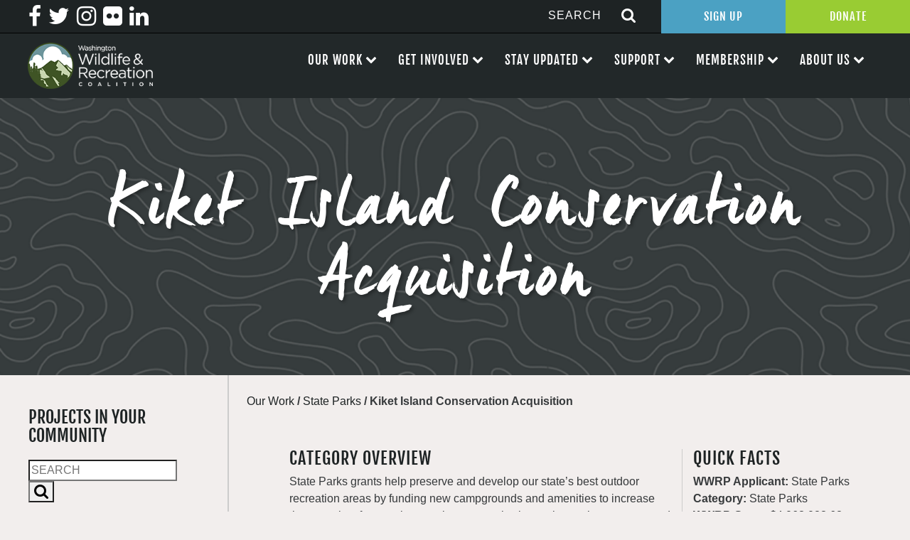

--- FILE ---
content_type: text/html; charset=UTF-8
request_url: https://wildliferecreation.org/projects/kiket-island-conservation-acquisition/
body_size: 17295
content:

<!doctype html>
<html lang="en-US">
  <head>
  <meta charset="utf-8">
  <meta http-equiv="x-ua-compatible" content="ie=edge">
  <meta name="viewport" content="width=device-width, initial-scale=1">
  
  <meta name='robots' content='index, follow, max-image-preview:large, max-snippet:-1, max-video-preview:-1' />

	<!-- This site is optimized with the Yoast SEO plugin v26.5 - https://yoast.com/wordpress/plugins/seo/ -->
	<title>Kiket Island Conservation Acquisition - Wildlife Recreation and Coalition</title>
	<link rel="canonical" href="https://wildliferecreation.org/projects/kiket-island-conservation-acquisition/" />
	<meta property="og:locale" content="en_US" />
	<meta property="og:type" content="article" />
	<meta property="og:title" content="Kiket Island Conservation Acquisition - Wildlife Recreation and Coalition" />
	<meta property="og:description" content="SRFB and RCFB funding combined with private and federal grants..." />
	<meta property="og:url" content="https://wildliferecreation.org/projects/kiket-island-conservation-acquisition/" />
	<meta property="og:site_name" content="Wildlife Recreation and Coalition" />
	<meta property="article:modified_time" content="2023-07-25T23:08:21+00:00" />
	<meta name="twitter:card" content="summary_large_image" />
	<meta name="twitter:label1" content="Est. reading time" />
	<meta name="twitter:data1" content="1 minute" />
	<script type="application/ld+json" class="yoast-schema-graph">{"@context":"https://schema.org","@graph":[{"@type":"WebPage","@id":"https://wildliferecreation.org/projects/kiket-island-conservation-acquisition/","url":"https://wildliferecreation.org/projects/kiket-island-conservation-acquisition/","name":"Kiket Island Conservation Acquisition - Wildlife Recreation and Coalition","isPartOf":{"@id":"https://wildliferecreation.org/#website"},"datePublished":"2023-07-25T23:08:20+00:00","dateModified":"2023-07-25T23:08:21+00:00","breadcrumb":{"@id":"https://wildliferecreation.org/projects/kiket-island-conservation-acquisition/#breadcrumb"},"inLanguage":"en-US","potentialAction":[{"@type":"ReadAction","target":["https://wildliferecreation.org/projects/kiket-island-conservation-acquisition/"]}]},{"@type":"BreadcrumbList","@id":"https://wildliferecreation.org/projects/kiket-island-conservation-acquisition/#breadcrumb","itemListElement":[{"@type":"ListItem","position":1,"name":"Home","item":"https://wildliferecreation.org/"},{"@type":"ListItem","position":2,"name":"Kiket Island Conservation Acquisition"}]},{"@type":"WebSite","@id":"https://wildliferecreation.org/#website","url":"https://wildliferecreation.org/","name":"Wildlife Recreation and Coalition","description":"Protecting and preserving Washington&#039;s great outdoors","potentialAction":[{"@type":"SearchAction","target":{"@type":"EntryPoint","urlTemplate":"https://wildliferecreation.org/?s={search_term_string}"},"query-input":{"@type":"PropertyValueSpecification","valueRequired":true,"valueName":"search_term_string"}}],"inLanguage":"en-US"}]}</script>
	<!-- / Yoast SEO plugin. -->


<link rel='dns-prefetch' href='//netdna.bootstrapcdn.com' />
<link rel="alternate" title="oEmbed (JSON)" type="application/json+oembed" href="https://wildliferecreation.org/wp-json/oembed/1.0/embed?url=https%3A%2F%2Fwildliferecreation.org%2Fprojects%2Fkiket-island-conservation-acquisition%2F" />
<link rel="alternate" title="oEmbed (XML)" type="text/xml+oembed" href="https://wildliferecreation.org/wp-json/oembed/1.0/embed?url=https%3A%2F%2Fwildliferecreation.org%2Fprojects%2Fkiket-island-conservation-acquisition%2F&#038;format=xml" />
		<!-- This site uses the Google Analytics by ExactMetrics plugin v8.10.2 - Using Analytics tracking - https://www.exactmetrics.com/ -->
		<!-- Note: ExactMetrics is not currently configured on this site. The site owner needs to authenticate with Google Analytics in the ExactMetrics settings panel. -->
					<!-- No tracking code set -->
				<!-- / Google Analytics by ExactMetrics -->
		<style id='wp-img-auto-sizes-contain-inline-css' type='text/css'>
img:is([sizes=auto i],[sizes^="auto," i]){contain-intrinsic-size:3000px 1500px}
/*# sourceURL=wp-img-auto-sizes-contain-inline-css */
</style>
<style id='wp-emoji-styles-inline-css' type='text/css'>

	img.wp-smiley, img.emoji {
		display: inline !important;
		border: none !important;
		box-shadow: none !important;
		height: 1em !important;
		width: 1em !important;
		margin: 0 0.07em !important;
		vertical-align: -0.1em !important;
		background: none !important;
		padding: 0 !important;
	}
/*# sourceURL=wp-emoji-styles-inline-css */
</style>
<style id='wp-block-library-inline-css' type='text/css'>
:root{--wp-block-synced-color:#7a00df;--wp-block-synced-color--rgb:122,0,223;--wp-bound-block-color:var(--wp-block-synced-color);--wp-editor-canvas-background:#ddd;--wp-admin-theme-color:#007cba;--wp-admin-theme-color--rgb:0,124,186;--wp-admin-theme-color-darker-10:#006ba1;--wp-admin-theme-color-darker-10--rgb:0,107,160.5;--wp-admin-theme-color-darker-20:#005a87;--wp-admin-theme-color-darker-20--rgb:0,90,135;--wp-admin-border-width-focus:2px}@media (min-resolution:192dpi){:root{--wp-admin-border-width-focus:1.5px}}.wp-element-button{cursor:pointer}:root .has-very-light-gray-background-color{background-color:#eee}:root .has-very-dark-gray-background-color{background-color:#313131}:root .has-very-light-gray-color{color:#eee}:root .has-very-dark-gray-color{color:#313131}:root .has-vivid-green-cyan-to-vivid-cyan-blue-gradient-background{background:linear-gradient(135deg,#00d084,#0693e3)}:root .has-purple-crush-gradient-background{background:linear-gradient(135deg,#34e2e4,#4721fb 50%,#ab1dfe)}:root .has-hazy-dawn-gradient-background{background:linear-gradient(135deg,#faaca8,#dad0ec)}:root .has-subdued-olive-gradient-background{background:linear-gradient(135deg,#fafae1,#67a671)}:root .has-atomic-cream-gradient-background{background:linear-gradient(135deg,#fdd79a,#004a59)}:root .has-nightshade-gradient-background{background:linear-gradient(135deg,#330968,#31cdcf)}:root .has-midnight-gradient-background{background:linear-gradient(135deg,#020381,#2874fc)}:root{--wp--preset--font-size--normal:16px;--wp--preset--font-size--huge:42px}.has-regular-font-size{font-size:1em}.has-larger-font-size{font-size:2.625em}.has-normal-font-size{font-size:var(--wp--preset--font-size--normal)}.has-huge-font-size{font-size:var(--wp--preset--font-size--huge)}.has-text-align-center{text-align:center}.has-text-align-left{text-align:left}.has-text-align-right{text-align:right}.has-fit-text{white-space:nowrap!important}#end-resizable-editor-section{display:none}.aligncenter{clear:both}.items-justified-left{justify-content:flex-start}.items-justified-center{justify-content:center}.items-justified-right{justify-content:flex-end}.items-justified-space-between{justify-content:space-between}.screen-reader-text{border:0;clip-path:inset(50%);height:1px;margin:-1px;overflow:hidden;padding:0;position:absolute;width:1px;word-wrap:normal!important}.screen-reader-text:focus{background-color:#ddd;clip-path:none;color:#444;display:block;font-size:1em;height:auto;left:5px;line-height:normal;padding:15px 23px 14px;text-decoration:none;top:5px;width:auto;z-index:100000}html :where(.has-border-color){border-style:solid}html :where([style*=border-top-color]){border-top-style:solid}html :where([style*=border-right-color]){border-right-style:solid}html :where([style*=border-bottom-color]){border-bottom-style:solid}html :where([style*=border-left-color]){border-left-style:solid}html :where([style*=border-width]){border-style:solid}html :where([style*=border-top-width]){border-top-style:solid}html :where([style*=border-right-width]){border-right-style:solid}html :where([style*=border-bottom-width]){border-bottom-style:solid}html :where([style*=border-left-width]){border-left-style:solid}html :where(img[class*=wp-image-]){height:auto;max-width:100%}:where(figure){margin:0 0 1em}html :where(.is-position-sticky){--wp-admin--admin-bar--position-offset:var(--wp-admin--admin-bar--height,0px)}@media screen and (max-width:600px){html :where(.is-position-sticky){--wp-admin--admin-bar--position-offset:0px}}

/*# sourceURL=wp-block-library-inline-css */
</style><style id='global-styles-inline-css' type='text/css'>
:root{--wp--preset--aspect-ratio--square: 1;--wp--preset--aspect-ratio--4-3: 4/3;--wp--preset--aspect-ratio--3-4: 3/4;--wp--preset--aspect-ratio--3-2: 3/2;--wp--preset--aspect-ratio--2-3: 2/3;--wp--preset--aspect-ratio--16-9: 16/9;--wp--preset--aspect-ratio--9-16: 9/16;--wp--preset--color--black: #000000;--wp--preset--color--cyan-bluish-gray: #abb8c3;--wp--preset--color--white: #ffffff;--wp--preset--color--pale-pink: #f78da7;--wp--preset--color--vivid-red: #cf2e2e;--wp--preset--color--luminous-vivid-orange: #ff6900;--wp--preset--color--luminous-vivid-amber: #fcb900;--wp--preset--color--light-green-cyan: #7bdcb5;--wp--preset--color--vivid-green-cyan: #00d084;--wp--preset--color--pale-cyan-blue: #8ed1fc;--wp--preset--color--vivid-cyan-blue: #0693e3;--wp--preset--color--vivid-purple: #9b51e0;--wp--preset--gradient--vivid-cyan-blue-to-vivid-purple: linear-gradient(135deg,rgb(6,147,227) 0%,rgb(155,81,224) 100%);--wp--preset--gradient--light-green-cyan-to-vivid-green-cyan: linear-gradient(135deg,rgb(122,220,180) 0%,rgb(0,208,130) 100%);--wp--preset--gradient--luminous-vivid-amber-to-luminous-vivid-orange: linear-gradient(135deg,rgb(252,185,0) 0%,rgb(255,105,0) 100%);--wp--preset--gradient--luminous-vivid-orange-to-vivid-red: linear-gradient(135deg,rgb(255,105,0) 0%,rgb(207,46,46) 100%);--wp--preset--gradient--very-light-gray-to-cyan-bluish-gray: linear-gradient(135deg,rgb(238,238,238) 0%,rgb(169,184,195) 100%);--wp--preset--gradient--cool-to-warm-spectrum: linear-gradient(135deg,rgb(74,234,220) 0%,rgb(151,120,209) 20%,rgb(207,42,186) 40%,rgb(238,44,130) 60%,rgb(251,105,98) 80%,rgb(254,248,76) 100%);--wp--preset--gradient--blush-light-purple: linear-gradient(135deg,rgb(255,206,236) 0%,rgb(152,150,240) 100%);--wp--preset--gradient--blush-bordeaux: linear-gradient(135deg,rgb(254,205,165) 0%,rgb(254,45,45) 50%,rgb(107,0,62) 100%);--wp--preset--gradient--luminous-dusk: linear-gradient(135deg,rgb(255,203,112) 0%,rgb(199,81,192) 50%,rgb(65,88,208) 100%);--wp--preset--gradient--pale-ocean: linear-gradient(135deg,rgb(255,245,203) 0%,rgb(182,227,212) 50%,rgb(51,167,181) 100%);--wp--preset--gradient--electric-grass: linear-gradient(135deg,rgb(202,248,128) 0%,rgb(113,206,126) 100%);--wp--preset--gradient--midnight: linear-gradient(135deg,rgb(2,3,129) 0%,rgb(40,116,252) 100%);--wp--preset--font-size--small: 13px;--wp--preset--font-size--medium: 20px;--wp--preset--font-size--large: 36px;--wp--preset--font-size--x-large: 42px;--wp--preset--spacing--20: 0.44rem;--wp--preset--spacing--30: 0.67rem;--wp--preset--spacing--40: 1rem;--wp--preset--spacing--50: 1.5rem;--wp--preset--spacing--60: 2.25rem;--wp--preset--spacing--70: 3.38rem;--wp--preset--spacing--80: 5.06rem;--wp--preset--shadow--natural: 6px 6px 9px rgba(0, 0, 0, 0.2);--wp--preset--shadow--deep: 12px 12px 50px rgba(0, 0, 0, 0.4);--wp--preset--shadow--sharp: 6px 6px 0px rgba(0, 0, 0, 0.2);--wp--preset--shadow--outlined: 6px 6px 0px -3px rgb(255, 255, 255), 6px 6px rgb(0, 0, 0);--wp--preset--shadow--crisp: 6px 6px 0px rgb(0, 0, 0);}:where(.is-layout-flex){gap: 0.5em;}:where(.is-layout-grid){gap: 0.5em;}body .is-layout-flex{display: flex;}.is-layout-flex{flex-wrap: wrap;align-items: center;}.is-layout-flex > :is(*, div){margin: 0;}body .is-layout-grid{display: grid;}.is-layout-grid > :is(*, div){margin: 0;}:where(.wp-block-columns.is-layout-flex){gap: 2em;}:where(.wp-block-columns.is-layout-grid){gap: 2em;}:where(.wp-block-post-template.is-layout-flex){gap: 1.25em;}:where(.wp-block-post-template.is-layout-grid){gap: 1.25em;}.has-black-color{color: var(--wp--preset--color--black) !important;}.has-cyan-bluish-gray-color{color: var(--wp--preset--color--cyan-bluish-gray) !important;}.has-white-color{color: var(--wp--preset--color--white) !important;}.has-pale-pink-color{color: var(--wp--preset--color--pale-pink) !important;}.has-vivid-red-color{color: var(--wp--preset--color--vivid-red) !important;}.has-luminous-vivid-orange-color{color: var(--wp--preset--color--luminous-vivid-orange) !important;}.has-luminous-vivid-amber-color{color: var(--wp--preset--color--luminous-vivid-amber) !important;}.has-light-green-cyan-color{color: var(--wp--preset--color--light-green-cyan) !important;}.has-vivid-green-cyan-color{color: var(--wp--preset--color--vivid-green-cyan) !important;}.has-pale-cyan-blue-color{color: var(--wp--preset--color--pale-cyan-blue) !important;}.has-vivid-cyan-blue-color{color: var(--wp--preset--color--vivid-cyan-blue) !important;}.has-vivid-purple-color{color: var(--wp--preset--color--vivid-purple) !important;}.has-black-background-color{background-color: var(--wp--preset--color--black) !important;}.has-cyan-bluish-gray-background-color{background-color: var(--wp--preset--color--cyan-bluish-gray) !important;}.has-white-background-color{background-color: var(--wp--preset--color--white) !important;}.has-pale-pink-background-color{background-color: var(--wp--preset--color--pale-pink) !important;}.has-vivid-red-background-color{background-color: var(--wp--preset--color--vivid-red) !important;}.has-luminous-vivid-orange-background-color{background-color: var(--wp--preset--color--luminous-vivid-orange) !important;}.has-luminous-vivid-amber-background-color{background-color: var(--wp--preset--color--luminous-vivid-amber) !important;}.has-light-green-cyan-background-color{background-color: var(--wp--preset--color--light-green-cyan) !important;}.has-vivid-green-cyan-background-color{background-color: var(--wp--preset--color--vivid-green-cyan) !important;}.has-pale-cyan-blue-background-color{background-color: var(--wp--preset--color--pale-cyan-blue) !important;}.has-vivid-cyan-blue-background-color{background-color: var(--wp--preset--color--vivid-cyan-blue) !important;}.has-vivid-purple-background-color{background-color: var(--wp--preset--color--vivid-purple) !important;}.has-black-border-color{border-color: var(--wp--preset--color--black) !important;}.has-cyan-bluish-gray-border-color{border-color: var(--wp--preset--color--cyan-bluish-gray) !important;}.has-white-border-color{border-color: var(--wp--preset--color--white) !important;}.has-pale-pink-border-color{border-color: var(--wp--preset--color--pale-pink) !important;}.has-vivid-red-border-color{border-color: var(--wp--preset--color--vivid-red) !important;}.has-luminous-vivid-orange-border-color{border-color: var(--wp--preset--color--luminous-vivid-orange) !important;}.has-luminous-vivid-amber-border-color{border-color: var(--wp--preset--color--luminous-vivid-amber) !important;}.has-light-green-cyan-border-color{border-color: var(--wp--preset--color--light-green-cyan) !important;}.has-vivid-green-cyan-border-color{border-color: var(--wp--preset--color--vivid-green-cyan) !important;}.has-pale-cyan-blue-border-color{border-color: var(--wp--preset--color--pale-cyan-blue) !important;}.has-vivid-cyan-blue-border-color{border-color: var(--wp--preset--color--vivid-cyan-blue) !important;}.has-vivid-purple-border-color{border-color: var(--wp--preset--color--vivid-purple) !important;}.has-vivid-cyan-blue-to-vivid-purple-gradient-background{background: var(--wp--preset--gradient--vivid-cyan-blue-to-vivid-purple) !important;}.has-light-green-cyan-to-vivid-green-cyan-gradient-background{background: var(--wp--preset--gradient--light-green-cyan-to-vivid-green-cyan) !important;}.has-luminous-vivid-amber-to-luminous-vivid-orange-gradient-background{background: var(--wp--preset--gradient--luminous-vivid-amber-to-luminous-vivid-orange) !important;}.has-luminous-vivid-orange-to-vivid-red-gradient-background{background: var(--wp--preset--gradient--luminous-vivid-orange-to-vivid-red) !important;}.has-very-light-gray-to-cyan-bluish-gray-gradient-background{background: var(--wp--preset--gradient--very-light-gray-to-cyan-bluish-gray) !important;}.has-cool-to-warm-spectrum-gradient-background{background: var(--wp--preset--gradient--cool-to-warm-spectrum) !important;}.has-blush-light-purple-gradient-background{background: var(--wp--preset--gradient--blush-light-purple) !important;}.has-blush-bordeaux-gradient-background{background: var(--wp--preset--gradient--blush-bordeaux) !important;}.has-luminous-dusk-gradient-background{background: var(--wp--preset--gradient--luminous-dusk) !important;}.has-pale-ocean-gradient-background{background: var(--wp--preset--gradient--pale-ocean) !important;}.has-electric-grass-gradient-background{background: var(--wp--preset--gradient--electric-grass) !important;}.has-midnight-gradient-background{background: var(--wp--preset--gradient--midnight) !important;}.has-small-font-size{font-size: var(--wp--preset--font-size--small) !important;}.has-medium-font-size{font-size: var(--wp--preset--font-size--medium) !important;}.has-large-font-size{font-size: var(--wp--preset--font-size--large) !important;}.has-x-large-font-size{font-size: var(--wp--preset--font-size--x-large) !important;}
/*# sourceURL=global-styles-inline-css */
</style>

<style id='classic-theme-styles-inline-css' type='text/css'>
/*! This file is auto-generated */
.wp-block-button__link{color:#fff;background-color:#32373c;border-radius:9999px;box-shadow:none;text-decoration:none;padding:calc(.667em + 2px) calc(1.333em + 2px);font-size:1.125em}.wp-block-file__button{background:#32373c;color:#fff;text-decoration:none}
/*# sourceURL=/wp-includes/css/classic-themes.min.css */
</style>
<link rel='stylesheet' id='contact-form-7-css' href='https://wildliferecreation.org/wp-content/plugins/contact-form-7/includes/css/styles.css?ver=6.1.4' type='text/css' media='all' />
<link rel='stylesheet' id='page-list-style-css' href='https://wildliferecreation.org/wp-content/plugins/page-list/css/page-list.css?ver=5.9' type='text/css' media='all' />
<link rel='stylesheet' id='fontawesome-css' href='//netdna.bootstrapcdn.com/font-awesome/3.2.1/css/font-awesome.min.css?ver=1.3.9' type='text/css' media='all' />
<link rel='stylesheet' id='sage/css-css' href='https://wildliferecreation.org/wp-content/themes/efelle-wrc/dist/styles/main.css' type='text/css' media='all' />
		<style>
			/* Accessible for screen readers but hidden from view */
			.fa-hidden { position:absolute; left:-10000px; top:auto; width:1px; height:1px; overflow:hidden; }
			.rtl .fa-hidden { left:10000px; }
			.fa-showtext { margin-right: 5px; }
		</style>
		<script type="text/javascript" src="https://wildliferecreation.org/wp-includes/js/jquery/jquery.min.js?ver=3.7.1" id="jquery-core-js"></script>
<script type="text/javascript" src="https://wildliferecreation.org/wp-includes/js/jquery/jquery-migrate.min.js?ver=3.4.1" id="jquery-migrate-js"></script>
<link rel="https://api.w.org/" href="https://wildliferecreation.org/wp-json/" /><link rel="EditURI" type="application/rsd+xml" title="RSD" href="https://wildliferecreation.org/xmlrpc.php?rsd" />
<meta name="generator" content="WordPress 6.9" />
<link rel='shortlink' href='https://wildliferecreation.org/?p=17914' />
<script type="text/javascript">
(function(url){
	if(/(?:Chrome\/26\.0\.1410\.63 Safari\/537\.31|WordfenceTestMonBot)/.test(navigator.userAgent)){ return; }
	var addEvent = function(evt, handler) {
		if (window.addEventListener) {
			document.addEventListener(evt, handler, false);
		} else if (window.attachEvent) {
			document.attachEvent('on' + evt, handler);
		}
	};
	var removeEvent = function(evt, handler) {
		if (window.removeEventListener) {
			document.removeEventListener(evt, handler, false);
		} else if (window.detachEvent) {
			document.detachEvent('on' + evt, handler);
		}
	};
	var evts = 'contextmenu dblclick drag dragend dragenter dragleave dragover dragstart drop keydown keypress keyup mousedown mousemove mouseout mouseover mouseup mousewheel scroll'.split(' ');
	var logHuman = function() {
		if (window.wfLogHumanRan) { return; }
		window.wfLogHumanRan = true;
		var wfscr = document.createElement('script');
		wfscr.type = 'text/javascript';
		wfscr.async = true;
		wfscr.src = url + '&r=' + Math.random();
		(document.getElementsByTagName('head')[0]||document.getElementsByTagName('body')[0]).appendChild(wfscr);
		for (var i = 0; i < evts.length; i++) {
			removeEvent(evts[i], logHuman);
		}
	};
	for (var i = 0; i < evts.length; i++) {
		addEvent(evts[i], logHuman);
	}
})('//wildliferecreation.org/?wordfence_lh=1&hid=7529501D5D85C10067645422F80E021D');
</script><link rel="icon" href="https://wildliferecreation.org/wp-content/uploads/2021/08/cropped-WWRC-logo-circle-only-1-32x32.png" sizes="32x32" />
<link rel="icon" href="https://wildliferecreation.org/wp-content/uploads/2021/08/cropped-WWRC-logo-circle-only-1-192x192.png" sizes="192x192" />
<link rel="apple-touch-icon" href="https://wildliferecreation.org/wp-content/uploads/2021/08/cropped-WWRC-logo-circle-only-1-180x180.png" />
<meta name="msapplication-TileImage" content="https://wildliferecreation.org/wp-content/uploads/2021/08/cropped-WWRC-logo-circle-only-1-270x270.png" />
<link rel='stylesheet' id='su-icons-css' href='https://wildliferecreation.org/wp-content/plugins/shortcodes-ultimate/includes/css/icons.css?ver=1.1.5' type='text/css' media='all' />
<link rel='stylesheet' id='su-shortcodes-css' href='https://wildliferecreation.org/wp-content/plugins/shortcodes-ultimate/includes/css/shortcodes.css?ver=7.4.7' type='text/css' media='all' />
</head>
  <body class="wp-singular projects-template-default single single-projects postid-17914 wp-theme-efelle-wrc front-end kiket-island-conservation-acquisition sidebar-primary">
  <div id="page-wrapper">
      <!--[if IE]>
        <div class="alert alert-warning">
          You are using an <strong>outdated</strong> browser. Please <a href="http://browsehappy.com/">upgrade your browser</a> to improve your experience.        </div>
      <![endif]-->
      <header class="banner header">
    <div class="full-header">
        <div class="header-top">
            <div class="menu-social-menu-container"><ul id="menu-social-menu" class="menu"><li id="menu-item-29" class="menu-item menu-item-type-custom menu-item-object-custom social-icon facebook menu-item-29"><a target="_blank" href="http://facebook.com/wildliferecreation"><i class='icon-2x icon-facebook '></i><span class='fa-hidden'>Facebook</span></a></li>
<li id="menu-item-30" class="menu-item menu-item-type-custom menu-item-object-custom social-icon twitter menu-item-30"><a target="_blank" href="http://twitter.com/wildliferec"><i class='icon-2x icon-twitter '></i><span class='fa-hidden'>Twitter</span></a></li>
<li id="menu-item-31" class="menu-item menu-item-type-custom menu-item-object-custom social-icon instagram menu-item-31"><a target="_blank" href="http://instagram.com/wildliferec"><i class='icon-2x icon-instagram '></i><span class='fa-hidden'>Instagram</span></a></li>
<li id="menu-item-32" class="menu-item menu-item-type-custom menu-item-object-custom social-icon flickr menu-item-32"><a target="_blank" href="http://flickr.com/wildliferecreation"><i class='icon-2x icon-flickr '></i><span class='fa-hidden'>Flickr</span></a></li>
<li id="menu-item-20083" class="menu-item menu-item-type-custom menu-item-object-custom social-icon linkedin menu-item-20083"><a href="https://www.linkedin.com/company/washington-wildlife-and-recreation-coalition"><i class='icon-2x icon-linkedin '></i><span class='fa-hidden'>Linkedin</span></a></li>
</ul></div>            <div class="right-items">
                <div id="nav-search-form">
	<form action="/" method="get">
	    <input type="text" name="s" id="search"  placeholder="SEARCH" value="" />
	    	    <button type="submit" alt="Search"><i class="fa fa-search icon-large"></i></button>
	</form>
</div>                <div class="top-btns">
                    <a target="_blank" href="https://web.charityengine.net/Enews">Sign Up</a><a target="_blank" href="https://web.charityengine.net/WWRC%20Donate/">Donate</a>
                </div>
            </div>
        </div>
        <div class="header-bottom">
            <a class="brand" href="https://wildliferecreation.org/">
                <img src="/wp-content/themes/efelle-wrc/assets/images/washington-wildlife-recreation-coalition-logo.png" alt="Washington Wildlife Recreation Coalition Logo">
            </a>
            <nav class="nav-primary">
                <div id="nav-mobile" class="menu-main-nav-container"><ul id="menu-main-nav" class="nav"><li id="menu-item-1994" class="menu-item menu-item-type-custom menu-item-object-custom menu-item-has-children menu-item-1994"><a>Our Work</a>
<ul class="sub-menu">
	<li id="menu-item-1721" class="menu-item menu-item-type-post_type menu-item-object-page menu-item-1721"><a href="https://wildliferecreation.org/our-work/washington-wildlife-and-recreation-program/">Washington Wildlife and Recreation Program</a></li>
	<li id="menu-item-1722" class="menu-item menu-item-type-post_type menu-item-object-page menu-item-1722"><a href="https://wildliferecreation.org/our-work/land-and-water-conservation-fund/">Land and Water Conservation Fund</a></li>
	<li id="menu-item-1724" class="menu-item menu-item-type-post_type menu-item-object-page menu-item-1724"><a href="https://wildliferecreation.org/our-work/projects-near-you/">Projects Near You</a></li>
	<li id="menu-item-2979" class="menu-item menu-item-type-post_type menu-item-object-page menu-item-2979"><a href="https://wildliferecreation.org/our-work/apply-for-funding/">Apply for Funding</a></li>
</ul>
</li>
<li id="menu-item-2068" class="menu-item menu-item-type-custom menu-item-object-custom menu-item-has-children menu-item-2068"><a>Get Involved</a>
<ul class="sub-menu">
	<li id="menu-item-1725" class="menu-item menu-item-type-post_type menu-item-object-page menu-item-1725"><a href="https://wildliferecreation.org/our-work/take-action/">Our Policy Priorities</a></li>
	<li id="menu-item-120" class="menu-item menu-item-type-post_type menu-item-object-page menu-item-120"><a href="https://wildliferecreation.org/get-involved/events/">Events</a></li>
	<li id="menu-item-1726" class="menu-item menu-item-type-post_type menu-item-object-page menu-item-1726"><a href="https://wildliferecreation.org/get-involved/work-with-us/">Work With Us</a></li>
</ul>
</li>
<li id="menu-item-2069" class="menu-item menu-item-type-custom menu-item-object-custom menu-item-has-children menu-item-2069"><a>Stay Updated</a>
<ul class="sub-menu">
	<li id="menu-item-19208" class="menu-item menu-item-type-custom menu-item-object-custom menu-item-19208"><a target="_blank" href="https://web.charityengine.net/Enews">Sign Up for Our Newsletter</a></li>
	<li id="menu-item-1728" class="menu-item menu-item-type-post_type menu-item-object-page menu-item-1728"><a href="https://wildliferecreation.org/stay-updated/latest-news/">Latest News</a></li>
</ul>
</li>
<li id="menu-item-2070" class="menu-item menu-item-type-custom menu-item-object-custom menu-item-has-children menu-item-2070"><a>Support</a>
<ul class="sub-menu">
	<li id="menu-item-1736" class="menu-item menu-item-type-post_type menu-item-object-page menu-item-1736"><a href="https://wildliferecreation.org/support/become-a-sponsor/">Become A Sponsor</a></li>
	<li id="menu-item-1737" class="menu-item menu-item-type-post_type menu-item-object-page menu-item-1737"><a href="https://wildliferecreation.org/support/thank-you-to-our-sponsors/">Thank You To Our Sponsors</a></li>
	<li id="menu-item-1729" class="menu-item menu-item-type-post_type menu-item-object-page menu-item-1729"><a href="https://wildliferecreation.org/?page_id=176">Leadership Circle</a></li>
	<li id="menu-item-19206" class="menu-item menu-item-type-custom menu-item-object-custom menu-item-19206"><a target="_blank" href="https://web.charityengine.net/WWRC%20Donate/">Make a Donation</a></li>
	<li id="menu-item-19207" class="menu-item menu-item-type-post_type menu-item-object-page menu-item-19207"><a href="https://wildliferecreation.org/support/other-ways-to-give/">Other Ways to Give</a></li>
</ul>
</li>
<li id="menu-item-2071" class="menu-item menu-item-type-custom menu-item-object-custom menu-item-has-children menu-item-2071"><a>Membership</a>
<ul class="sub-menu">
	<li id="menu-item-1731" class="menu-item menu-item-type-post_type menu-item-object-page menu-item-1731"><a href="https://wildliferecreation.org/membership/become-a-member/">Become a Member</a></li>
	<li id="menu-item-1730" class="menu-item menu-item-type-post_type menu-item-object-page menu-item-1730"><a href="https://wildliferecreation.org/membership/our-members/">Our Members</a></li>
</ul>
</li>
<li id="menu-item-1979" class="menu-item menu-item-type-custom menu-item-object-custom menu-item-has-children menu-item-1979"><a>About Us</a>
<ul class="sub-menu">
	<li id="menu-item-21" class="menu-item menu-item-type-post_type menu-item-object-page menu-item-21"><a href="https://wildliferecreation.org/about-us/about-us/">What is the Coalition?</a></li>
	<li id="menu-item-1732" class="menu-item menu-item-type-post_type menu-item-object-page menu-item-1732"><a href="https://wildliferecreation.org/about-us/board-committees/">Board and Committees</a></li>
	<li id="menu-item-1734" class="menu-item menu-item-type-post_type menu-item-object-page menu-item-1734"><a href="https://wildliferecreation.org/about-us/staff/">Meet the Team</a></li>
	<li id="menu-item-1733" class="menu-item menu-item-type-post_type menu-item-object-page menu-item-1733"><a href="https://wildliferecreation.org/about-us/faq/">FAQ</a></li>
	<li id="menu-item-1735" class="menu-item menu-item-type-post_type menu-item-object-page menu-item-1735"><a href="https://wildliferecreation.org/about-us/contact/">Contact</a></li>
</ul>
</li>
</ul></div><div class="menu-main-nav-container"><ul id="menu-main-nav-1" class="nav"><li class="menu-item menu-item-type-custom menu-item-object-custom menu-item-has-children menu-item-1994"><a>Our Work</a>
<ul class="sub-menu">
	<li class="menu-item menu-item-type-post_type menu-item-object-page menu-item-1721"><a href="https://wildliferecreation.org/our-work/washington-wildlife-and-recreation-program/">Washington Wildlife and Recreation Program</a></li>
	<li class="menu-item menu-item-type-post_type menu-item-object-page menu-item-1722"><a href="https://wildliferecreation.org/our-work/land-and-water-conservation-fund/">Land and Water Conservation Fund</a></li>
	<li class="menu-item menu-item-type-post_type menu-item-object-page menu-item-1724"><a href="https://wildliferecreation.org/our-work/projects-near-you/">Projects Near You</a></li>
	<li class="menu-item menu-item-type-post_type menu-item-object-page menu-item-2979"><a href="https://wildliferecreation.org/our-work/apply-for-funding/">Apply for Funding</a></li>
</ul>
</li>
<li class="menu-item menu-item-type-custom menu-item-object-custom menu-item-has-children menu-item-2068"><a>Get Involved</a>
<ul class="sub-menu">
	<li class="menu-item menu-item-type-post_type menu-item-object-page menu-item-1725"><a href="https://wildliferecreation.org/our-work/take-action/">Our Policy Priorities</a></li>
	<li class="menu-item menu-item-type-post_type menu-item-object-page menu-item-120"><a href="https://wildliferecreation.org/get-involved/events/">Events</a></li>
	<li class="menu-item menu-item-type-post_type menu-item-object-page menu-item-1726"><a href="https://wildliferecreation.org/get-involved/work-with-us/">Work With Us</a></li>
</ul>
</li>
<li class="menu-item menu-item-type-custom menu-item-object-custom menu-item-has-children menu-item-2069"><a>Stay Updated</a>
<ul class="sub-menu">
	<li class="menu-item menu-item-type-custom menu-item-object-custom menu-item-19208"><a target="_blank" href="https://web.charityengine.net/Enews">Sign Up for Our Newsletter</a></li>
	<li class="menu-item menu-item-type-post_type menu-item-object-page menu-item-1728"><a href="https://wildliferecreation.org/stay-updated/latest-news/">Latest News</a></li>
</ul>
</li>
<li class="menu-item menu-item-type-custom menu-item-object-custom menu-item-has-children menu-item-2070"><a>Support</a>
<ul class="sub-menu">
	<li class="menu-item menu-item-type-post_type menu-item-object-page menu-item-1736"><a href="https://wildliferecreation.org/support/become-a-sponsor/">Become A Sponsor</a></li>
	<li class="menu-item menu-item-type-post_type menu-item-object-page menu-item-1737"><a href="https://wildliferecreation.org/support/thank-you-to-our-sponsors/">Thank You To Our Sponsors</a></li>
	<li class="menu-item menu-item-type-post_type menu-item-object-page menu-item-1729"><a href="https://wildliferecreation.org/?page_id=176">Leadership Circle</a></li>
	<li class="menu-item menu-item-type-custom menu-item-object-custom menu-item-19206"><a target="_blank" href="https://web.charityengine.net/WWRC%20Donate/">Make a Donation</a></li>
	<li class="menu-item menu-item-type-post_type menu-item-object-page menu-item-19207"><a href="https://wildliferecreation.org/support/other-ways-to-give/">Other Ways to Give</a></li>
</ul>
</li>
<li class="menu-item menu-item-type-custom menu-item-object-custom menu-item-has-children menu-item-2071"><a>Membership</a>
<ul class="sub-menu">
	<li class="menu-item menu-item-type-post_type menu-item-object-page menu-item-1731"><a href="https://wildliferecreation.org/membership/become-a-member/">Become a Member</a></li>
	<li class="menu-item menu-item-type-post_type menu-item-object-page menu-item-1730"><a href="https://wildliferecreation.org/membership/our-members/">Our Members</a></li>
</ul>
</li>
<li class="menu-item menu-item-type-custom menu-item-object-custom menu-item-has-children menu-item-1979"><a>About Us</a>
<ul class="sub-menu">
	<li class="menu-item menu-item-type-post_type menu-item-object-page menu-item-21"><a href="https://wildliferecreation.org/about-us/about-us/">What is the Coalition?</a></li>
	<li class="menu-item menu-item-type-post_type menu-item-object-page menu-item-1732"><a href="https://wildliferecreation.org/about-us/board-committees/">Board and Committees</a></li>
	<li class="menu-item menu-item-type-post_type menu-item-object-page menu-item-1734"><a href="https://wildliferecreation.org/about-us/staff/">Meet the Team</a></li>
	<li class="menu-item menu-item-type-post_type menu-item-object-page menu-item-1733"><a href="https://wildliferecreation.org/about-us/faq/">FAQ</a></li>
	<li class="menu-item menu-item-type-post_type menu-item-object-page menu-item-1735"><a href="https://wildliferecreation.org/about-us/contact/">Contact</a></li>
</ul>
</li>
</ul></div>            </nav>
            <div class="nav-open">
                <button id="hamburger" type="button">
                </button>
            </div>
        </div>
    </div>
</header>
		<div class="masthead-wrapper">
			<div class="masthead" style="background-image: url('/wp-content/uploads/2017/02/ferry-county-rail.png')">
									<div class="masthead-text-wrap">
						<h1>Kiket Island Conservation Acquisition</h1>
											</div>
							</div>
		</div>
        <div class="wrap" role="document">
          <div class="content">
              <aside class="sidebar">
    <section class="widget projects execphp-3 widget_execphp"><h3>Projects in Your Community</h3>			<div class="execphpwidget"><div id="nav-search-form">
	<form action="/" method="get">
	    <input type="text" name="s" id="search"  placeholder="SEARCH" value="" />
	    	    <button type="submit" alt="Search"><i class="fa fa-search icon-large"></i></button>
	</form>
</div></div>
		</section><section class="widget projects text-9 widget_text">			<div class="textwidget"><div class="su-accordion su-u-trim">
<div class="su-spoiler su-spoiler-style-default su-spoiler-icon-plus su-spoiler-closed" data-scroll-offset="0" data-anchor-in-url="no"><div class="su-spoiler-title" tabindex="0" role="button"><span class="su-spoiler-icon"></span>Projects By County</div><div class="su-spoiler-content su-u-clearfix su-u-trim">
<ul class="list-menu">
<li><a href="/county/Asotin/">Asotin</a></li>
<li><a href="/county/Benton/">Benton</a></li>
<li><a href="/county/Chelan/">Chelan</a></li>
<li><a href="/county/Clallam/">Clallam</a></li>
<li><a href="/county/Clark/">Clark</a></li>
<li><a href="/county/Columbia/">Columbia</a></li>
<li><a href="/county/Cowlitz/">Cowlitz</a></li>
<li><a href="/county/Douglas/">Douglas</a></li>
<li><a href="/county/Ferry/">Ferry</a></li>
<li><a href="/county/Franklin/">Franklin</a></li>
<li><a href="/county/Garfield/">Garfield</a></li>
<li><a href="/county/Grant/">Grant</a></li>
<li><a href="/county/Grays-Harbor/">Grays Harbor</a></li>
<li><a href="/county/Island/">Island</a></li>
<li><a href="/county/Jefferson/">Jefferson</a></li>
<li><a href="/county/King/">King</a></li>
<li><a href="/county/Kitsap/">Kitsap</a></li>
<li><a href="/county/Kittitas/">Kittitas</a></li>
<li><a href="/county/Klickitat/">Klickitat</a></li>
<li><a href="/county/Lewis/">Lewis</a></li>
<li><a href="/county/Lincoln/">Lincoln</a></li>
<li><a href="/county/Mason/">Mason</a></li>
<li><a href="/county/Okanogan/">Okanogan</a></li>
<li><a href="/county/Pacific/">Pacific</a></li>
<li><a href="/county/Pend-Oreille/">Pend Oreille</a></li>
<li><a href="/county/Pierce/">Pierce</a></li>
<li><a href="/county/San-Juan/">San Juan</a></li>
<li><a href="/county/Skagit/">Skagit</a></li>
<li><a href="/county/Skamania/">Skamania</a></li>
<li><a href="/county/Snohomish/">Snohomish</a></li>
<li><a href="/county/Spokane/">Spokane</a></li>
<li><a href="/county/Stevens/">Stevens</a></li>
<li><a href="/county/Thurston/">Thurston</a></li>
<li><a href="/county/Wahkiakum/">Wahkiakum</a></li>
<li><a href="/county/Walla Walla/">Walla Walla</a></li>
<li><a href="/county/Whatcom/">Whatcom</a></li>
<li><a href="/county/Whitman/">Whitman</a></li>
<li><a href="/county/Yakima/">Yakima</a></li></ul>
</div></div>
</div></div>
		</section><section class="widget projects text-10 widget_text">			<div class="textwidget"><div class="su-accordion su-u-trim">
<div class="su-spoiler su-spoiler-style-default su-spoiler-icon-plus su-spoiler-closed" data-scroll-offset="0" data-anchor-in-url="no"><div class="su-spoiler-title" tabindex="0" role="button"><span class="su-spoiler-icon"></span>Projects By Legislative District</div><div class="su-spoiler-content su-u-clearfix su-u-trim">
<ul class="list-menu">
<li><a href="/legislative_district/1/"> District 1 </a></li>
<li><a href="/legislative_district/2/"> District 2 </a></li>
<li><a href="/legislative_district/3/"> District 3 </a></li>
<li><a href="/legislative_district/4/"> District 4 </a></li>
<li><a href="/legislative_district/5/"> District 5 </a></li>
<li><a href="/legislative_district/6/"> District 6 </a></li>
<li><a href="/legislative_district/7/"> District 7 </a></li>
<li><a href="/legislative_district/8/"> District 8 </a></li>
<li><a href="/legislative_district/9/"> District 9 </a></li>
<li><a href="/legislative_district/10/"> District 10 </a></li>
<li><a href="/legislative_district/11/"> District 11 </a></li>
<li><a href="/legislative_district/12/"> District 12 </a></li>
<li><a href="/legislative_district/13/"> District 13 </a></li>
<li><a href="/legislative_district/14/"> District 14 </a></li>
<li><a href="/legislative_district/15/"> District 15 </a></li>
<li><a href="/legislative_district/16/"> District 16 </a></li>
<li><a href="/legislative_district/17/"> District 17 </a></li>
<li><a href="/legislative_district/18/"> District 18 </a></li>
<li><a href="/legislative_district/19/"> District 19 </a></li>
<li><a href="/legislative_district/20/"> District 20 </a></li>
<li><a href="/legislative_district/21/"> District 21 </a></li>
<li><a href="/legislative_district/22/"> District 22 </a></li>
<li><a href="/legislative_district/23/"> District 23 </a></li>
<li><a href="/legislative_district/24/"> District 24 </a></li>
<li><a href="/legislative_district/25/"> District 25 </a></li>
<li><a href="/legislative_district/26/"> District 26 </a></li>
<li><a href="/legislative_district/27/"> District 27 </a></li>
<li><a href="/legislative_district/28/"> District 28 </a></li>
<li><a href="/legislative_district/29/"> District 29 </a></li>
<li><a href="/legislative_district/30/"> District 30 </a></li>
<li><a href="/legislative_district/31/"> District 31 </a></li>
<li><a href="/legislative_district/32/"> District 32 </a></li>
<li><a href="/legislative_district/33/"> District 33 </a></li>
<li><a href="/legislative_district/34/"> District 34 </a></li>
<li><a href="/legislative_district/35/"> District 35 </a></li>
<li><a href="/legislative_district/36/"> District 36 </a></li>
<li><a href="/legislative_district/37/"> District 37 </a></li>
<li><a href="/legislative_district/38/"> District 38 </a></li>
<li><a href="/legislative_district/39/"> District 39 </a></li>
<li><a href="/legislative_district/40/"> District 40 </a></li>
<li><a href="/legislative_district/41/"> District 41 </a></li>
<li><a href="/legislative_district/42/"> District 42 </a></li>
<li><a href="/legislative_district/43/"> District 43 </a></li>
<li><a href="/legislative_district/44/"> District 44 </a></li>
<li><a href="/legislative_district/45/"> District 45 </a></li>
<li><a href="/legislative_district/46/"> District 46 </a></li>
<li><a href="/legislative_district/47/"> District 47 </a></li>
<li><a href="/legislative_district/48/"> District 48 </a></li>
<li><a href="/legislative_district/4/"> District 49 </a></li>
<ul>
</div></div>
</div></div>
		</section><section class="widget projects text-11 widget_text">			<div class="textwidget"><div class="su-accordion su-u-trim">
<div class="su-spoiler su-spoiler-style-default su-spoiler-icon-plus su-spoiler-closed" data-scroll-offset="0" data-anchor-in-url="no"><div class="su-spoiler-title" tabindex="0" role="button"><span class="su-spoiler-icon"></span>Projects By Category</div><div class="su-spoiler-content su-u-clearfix su-u-trim">
<ul class="list-menu">
<li><a href="/project_category/Trails"/>Trails</a></li>
<li><a href="/project_category/Local-Parks"/>Local Parks</a></li>
<li><a href="/project_category/State-Parks"/>State Parks</a></li>
<li><a href="/project_category/State-Lands-Development-Renovation"/>State Lands Development &#038; Renovation</a></li>
<li><a href="/project_category/Water-Access"/>Water Access</a></li>
<li><a href="/project_category/Riparian-Protection"/>Riparian Protection</a></li>
<li><a href="/project_category/Critical-Habitat"/>Critical Habitat</a></li>
<li><a href="/project_category/Natural-Areas"/>Natural Areas</a></li>
<li><a href="/project_category/Urban-Wildlife-Habitat"/>Urban Wildlife Habitat</a></li>
<li><a href="/project_category/State-Lands-Restoration-Enhancement"/>State Lands Restoration &#038; Enhancement</a></li>
<li><a href="/project_category/Farmland-Preservation"/>Farmland Preservation</a></li>
<li><a href="/project_category/Forestland-Preservation"/>Forestland Preservation</a></li>

<ul>
</div></div>
</div>
</div>
		</section><section class="widget projects text-14 widget_text">			<div class="textwidget"><a href="/our-work/projects-near-you/"><h5 class="spoiler-match">Back to Map</h5></a></div>
		</section><section class="widget projects text-6 widget_text"><h3>Want to Learn More?</h3>			<div class="textwidget"><p>Sign up to receive alerts about important conservation and recreation issues</p>
<a class="button" href="/sign-up-for-our-newsletter/">Follow Our Work</a></div>
		</section>  </aside><!-- /.sidebar -->
  <main>
        <div class="breadcrumbs" typeof="BreadcrumbList" vocab="https://schema.org/">
      <!-- Breadcrumb NavXT 7.5.0 -->
<span property="itemListElement" typeof="ListItem"><a property="item" typeof="WebPage" title="Go to Our Work." href="https://wildliferecreation.org/our-work/" class="projects-root post post-projects"><span property="name">Our Work</span></a><meta property="position" content="1"></span> / <span property="itemListElement" typeof="ListItem"><a property="item" typeof="WebPage" title="Go to the State Parks Project Category archives." href="https://wildliferecreation.org/project_category/state-parks/" class="taxonomy project_category"><span property="name">State Parks</span></a><meta property="position" content="2"></span> / <span property="itemListElement" typeof="ListItem"><span property="name">Kiket Island Conservation Acquisition</span><meta property="position" content="3"></span>    </div>
    	<!-- introductory info -->
	<div class="container">
	  	<article class="post-17914 projects type-projects status-publish hentry project_category-state-parks project_type-acquisition county-skagit legislative_district-45">
		    <section class="entry-content">
		    	<h4>Category Overview</h4>
		    	<p>
		    	State Parks grants help preserve and develop our state’s best outdoor recreation areas by funding new campgrounds and amenities to increase the capacity of our parks, creating new parks, improving park resources, and protecting historical areas. These grants help our state continue to develop our world-class parks system to share our cultural heritage and natural treasures with all of its visitors.		    	</p>
		    	<h4>Project Highlights</h4>
		      	<p>SRFB and RCFB funding combined with private and federal grants allowed State Parks and the Swinomish Indian Tribal Community to purchase Kiket Island (approximately 93.6 upland acres).  This purchase preserves natural eecology, habitat, and cultural resources.   Located directly east of Deception Pass and within the boundaries of the Swinomish Reservation, Kiket Island is connected to Fidalgo and Flagstaff Islands by two tombolos. This acquisition protects important Skagit River delta marine Riparian Protection for endangered salmon and provides access to adjacent Tribally-owned tidelands for passive public recreation, exercise of Tribal treaty rights and environmental purposes including eradication of invasive species, scientific research, habitat protection and restoration, and environmental education.   Protecting Kiket from development benefits diverse nearshore habitat including feeder bluffs, kelp and eelgrass that support Chinook, chum, and coho salmon, steelhead, and bull trout. Herring, surf smelt, and sand lance spawn along the Kiket Island shore. A rare and high functioning pocket estuary fed by freshwater seeps through a palustrine scrub shrub wetland  is adjacent to and largely surrounded by the acquisition property and offers important habitat to juvenile salmonids, forage fish, and numerous waterfowl and shorebirds. Marine riparian forested uplands with old growth trees shade the Kiket beaches.</p>
		    </section>
		    <section class="quick-facts">
		    	<h4>Quick Facts</h4>
		    	<span><b>WWRP Applicant: </b>State Parks</span>
		    	<span><b>Category: </b>State Parks</span>
		    	<span><b>WWRP Grant: </b>$4,063,028.68</span>
		    	<span><b>Applicant Match: </b>$4,384,725.00</span>
		    	<span><b>Project Type: </b>Acquisition</span>
		    	<span><b>County: </b>Skagit</span>
		    	<span><b>Legislative District: </b>10</span>
		    	<span><b>Status: </b>Closed Completed</span>
		    	<span><b>RCO Project # </b>09-1446</span>
		    </section>
		</article>
	</div>
	<!-- gallery slider -->
	<div class="slider">
			</div>
	<!-- end gallery slider -->
	<!-- directions and map -->
	<div class="directions">
		<h4>Location Details</h4>
		Please contact TPL Project Manager to arrange a visit.  I-5 North  Exit 226 for WA-536 W/ Kincaid St.  Left at the fork, follow sings to State Hwy 536 W/ Skagit Station  Left at Broad St./ WA-536  Right at S 3rd St.  S. 3rd becomes W Division/ WA-536  Slight left at WA-20  Left at Reservation Rd.  Right at Snee Oosh Rd.  Right at Kiket Island Rd.	</div>

	<div id="map-wrapper" style="height: 480px;" data-lat="48.42168189" data-lon="-122.5637824"></div>
	<!-- end directions and map -->
	<div class="what-is">
		<div class="border-div">
			<h4>What is the WWRP</h4>
			<p>The Washington Wildlife and Recreation Program (WWRP) is a state grant program that creates and conserves local and state parks, wildlife habitat and working farms. The Washington State Recreation and Conservation Office administers WWRP grants, and the legislature funds the program.</p>
		</div>
	</div>
	<div class="realated-posts">
	<h4>You may also be interested in these projects</h4>
	<div class="container">
		<div class="row">
			<div class="post-wrap"><div><a href="https://wildliferecreation.org/projects/stephen-johnson-farm/"><div class="image-wrapper" style="background-image: url(/wp-content/uploads/2017/02/ferry-county-rail.png);"></div><div class="blurb"><h5>Stephen Johnson Farm</h5><div><span class="county">Skagit County / 10th</span><span class="project-type">Farmland Preservation</span></div></div></a></div></div><div class="post-wrap"><div><a href="https://wildliferecreation.org/projects/mount-vernon-riverfront-north-trail/"><div class="image-wrapper" style="background-image: url(/wp-content/uploads/2017/02/ferry-county-rail.png);"></div><div class="blurb"><h5>Mount Vernon Riverfront North Trail</h5><div><span class="county">Skagit County / 10th</span><span class="project-type">Trails</span></div></div></a></div></div><div class="post-wrap"><div><a href="https://wildliferecreation.org/projects/cypress-island-nrca-ph-1/"><div class="image-wrapper" style="background-image: url(/wp-content/uploads/2017/02/ferry-county-rail.png);"></div><div class="blurb"><h5>Cypress Island NRCA, Ph. 1</h5><div><span class="county">Skagit County / 10th</span><span class="project-type">Natural Areas</span></div></div></a></div></div>		</div>
	</div>
</div>	<div class="news-updates">
  <h3>News & Updates</h3>
  <div class="news-posts">
      <div class="container">
        <div class="row">
              		    <div class="news-wrap"> 
              <div>
                <a href="https://wildliferecreation.org/?post_type=post&p=20245">
                  <div class="image-wrap" style="background-image: url('https://wildliferecreation.org/wp-content/uploads/2025/03/WWRC2025LegislativeReception-3114-scaled.jpg');"></div>
                	<div class="blurb"> 
                		<h5>2026 Support Agenda, Outreach and Advocacy Strategy</h5>
                  </div>
                  <span>Blog</span>
                </a>
              </div>
          	</div>
              		    <div class="news-wrap"> 
              <div>
                <a href="https://wildliferecreation.org/?post_type=post&p=20227">
                  <div class="image-wrap" style="background-image: url('https://wildliferecreation.org/wp-content/uploads/2025/12/Landowner-1-scaled.jpg');"></div>
                	<div class="blurb"> 
                		<h5>12 Months of WWRP: Forestland Preservation</h5>
                  </div>
                  <span>Uncategorized</span>
                </a>
              </div>
          	</div>
              		    <div class="news-wrap"> 
              <div>
                <a href="https://wildliferecreation.org/?post_type=post&p=20166">
                  <div class="image-wrap" style="background-image: url('https://wildliferecreation.org/wp-content/uploads/2025/11/Rock-Creek-small-1024x683-1.jpg');"></div>
                	<div class="blurb"> 
                		<h5>RCO Funding Board Approves Updates to the WWRP</h5>
                  </div>
                  <span>Uncategorized</span>
                </a>
              </div>
          	</div>
              		    <div class="news-wrap"> 
              <div>
                <a href="https://wildliferecreation.org/?post_type=post&p=20146">
                  <div class="image-wrap" style="background-image: url('https://wildliferecreation.org/wp-content/uploads/2025/11/Olma-Fam-1.jpg');"></div>
                	<div class="blurb"> 
                		<h5>12 Months of WWRP: Farmland Preservation</h5>
                  </div>
                  <span>Uncategorized</span>
                </a>
              </div>
          	</div>
              		    <div class="news-wrap"> 
              <div>
                <a href="https://wildliferecreation.org/?post_type=post&p=20132">
                  <div class="image-wrap" style="background-image: url('https://wildliferecreation.org/wp-content/uploads/2025/10/FallCellyeveryone-scaled.jpg');"></div>
                	<div class="blurb"> 
                		<h5>Good Times, Great People: 2025 Fall Celebration Recap</h5>
                  </div>
                  <span>Uncategorized</span>
                </a>
              </div>
          	</div>
              		    <div class="news-wrap"> 
              <div>
                <a href="https://wildliferecreation.org/?post_type=post&p=20115">
                  <div class="image-wrap" style="background-image: url('https://wildliferecreation.org/wp-content/uploads/2025/10/Jones-Island.jpg.jpg');"></div>
                	<div class="blurb"> 
                		<h5>12 Months of WWRP: State Lands Restoration &amp; Enhancement</h5>
                  </div>
                  <span>Blog</span>
                </a>
              </div>
          	</div>
              		    <div class="news-wrap"> 
              <div>
                <a href="https://wildliferecreation.org/?post_type=post&p=20109">
                  <div class="image-wrap" style="background-image: url('https://wildliferecreation.org/wp-content/uploads/2025/10/TrudStheadhsotsreal.jpg');"></div>
                	<div class="blurb"> 
                		<h5>Announcing 2025 Evans &amp; Lowry Distinguished Leadership Awardees</h5>
                  </div>
                  <span>Press Releases</span>
                </a>
              </div>
          	</div>
              		    <div class="news-wrap"> 
              <div>
                <a href="https://wildliferecreation.org/?post_type=post&p=20085">
                  <div class="image-wrap" style="background-image: url('https://wildliferecreation.org/wp-content/uploads/2025/09/firstcreek-1.jpg');"></div>
                	<div class="blurb"> 
                		<h5>Making Dreams Possible: Strengthening Communities through Parks and Play</h5>
                  </div>
                  <span>Blog</span>
                </a>
              </div>
          	</div>
              		    <div class="news-wrap"> 
              <div>
                <a href="https://wildliferecreation.org/?post_type=post&p=20066">
                  <div class="image-wrap" style="background-image: url('https://wildliferecreation.org/wp-content/uploads/2025/09/Loon-real.jpeg');"></div>
                	<div class="blurb"> 
                		<h5>Throwback Thursday: WWRP Projects from the &#8217;90s</h5>
                  </div>
                  <span>Uncategorized</span>
                </a>
              </div>
          	</div>
              		    <div class="news-wrap"> 
              <div>
                <a href="https://wildliferecreation.org/?post_type=post&p=20054">
                  <div class="image-wrap" style="background-image: url('https://wildliferecreation.org/wp-content/uploads/2025/09/Admiralty-Photo-resized.jpg');"></div>
                	<div class="blurb"> 
                		<h5>12 Months of WWRP: Urban Wildlife </h5>
                  </div>
                  <span>Blog</span>
                </a>
              </div>
          	</div>
                  </div>
      </div>
  </div>
  <a href="/stay-updated/">See All News</a>
</div>  </main><!-- /.main -->
          </div><!-- /.content -->
        </div><!-- /.wrap -->
      <footer class="content-info">
	<div class="container">
	    <div class="row">
	    	<figure class="logo">
	    		<a class="brand" href="https://wildliferecreation.org/">
	                <img src="/wp-content/themes/efelle-wrc/assets/images/wwrc-logo-no-text.png" alt="Washington Wildlife Recreation Coalition Logo">
	            </a>
	    	</figure>
	    	<div class="sign-up">
	    		<h5>Sign up for WWRC E-News</h5>
	    		<p>Keep in touch by subscribing to our monthly Newsletter and mailing list</p>
	    		
<div class="wpcf7 no-js" id="wpcf7-f72-o1" lang="en-US" dir="ltr" data-wpcf7-id="72">
<div class="screen-reader-response"><p role="status" aria-live="polite" aria-atomic="true"></p> <ul></ul></div>
<form action="/projects/kiket-island-conservation-acquisition/#wpcf7-f72-o1" method="post" class="wpcf7-form init" aria-label="Contact form" novalidate="novalidate" data-status="init">
<fieldset class="hidden-fields-container"><input type="hidden" name="_wpcf7" value="72" /><input type="hidden" name="_wpcf7_version" value="6.1.4" /><input type="hidden" name="_wpcf7_locale" value="en_US" /><input type="hidden" name="_wpcf7_unit_tag" value="wpcf7-f72-o1" /><input type="hidden" name="_wpcf7_container_post" value="0" /><input type="hidden" name="_wpcf7_posted_data_hash" value="" /><input type="hidden" name="_wpcf7dtx_version" value="5.0.3" />
</fieldset>
<div>
	<p><span class="wpcf7-form-control-wrap" data-name="email-address-footer"><input size="40" maxlength="400" class="wpcf7-form-control wpcf7-email wpcf7-text wpcf7-validates-as-email" id="email-var" aria-invalid="false" placeholder="Email Address" value="" type="email" name="email-address-footer" /></span><br />
<a class="email-ref" href="#">sign up</a>
	</p>
</div><div class="wpcf7-response-output" aria-hidden="true"></div>
</form>
</div>
	    	</div>
	    	<div class="contact">
		    	<address>
			    	<h5>Contact Us</h5>
			    	<p>Mailing Address</p>
			    	<span><a href="http://maps.google.com/?q=6716 East Side Drive NE #1-302 Tacoma WA" target="_blank">6716 East Side Drive NE #1-302<br> Tacoma, WA 98422</a></span><br>
			    	<span><a href="mailto:info@wildliferecreation.org">info@wildliferecreation.org</a></span><br>
					<span><a href="tel:2532036934">253-203-6934</a></span>
		    	</address>
		    </div>
	    	<div class="connect">
	    		<h5>Connect with WWRC</h5>
	    			<div class="menu-social-menu-container"><ul id="menu-social-menu-1" class="menu"><li class="menu-item menu-item-type-custom menu-item-object-custom social-icon facebook menu-item-29"><a target="_blank" href="http://facebook.com/wildliferecreation"><i class='icon-2x icon-facebook '></i><span class='fa-hidden'>Facebook</span></a></li>
<li class="menu-item menu-item-type-custom menu-item-object-custom social-icon twitter menu-item-30"><a target="_blank" href="http://twitter.com/wildliferec"><i class='icon-2x icon-twitter '></i><span class='fa-hidden'>Twitter</span></a></li>
<li class="menu-item menu-item-type-custom menu-item-object-custom social-icon instagram menu-item-31"><a target="_blank" href="http://instagram.com/wildliferec"><i class='icon-2x icon-instagram '></i><span class='fa-hidden'>Instagram</span></a></li>
<li class="menu-item menu-item-type-custom menu-item-object-custom social-icon flickr menu-item-32"><a target="_blank" href="http://flickr.com/wildliferecreation"><i class='icon-2x icon-flickr '></i><span class='fa-hidden'>Flickr</span></a></li>
<li class="menu-item menu-item-type-custom menu-item-object-custom social-icon linkedin menu-item-20083"><a href="https://www.linkedin.com/company/washington-wildlife-and-recreation-coalition"><i class='icon-2x icon-linkedin '></i><span class='fa-hidden'>Linkedin</span></a></li>
</ul></div>	    		<!--<h5>Our Sponsors</h5>
	    		<div class="sponsor-reel">
                                        	<ul class="sponsor-images">
                     			                    		<li>
	                    			<a href="" target="_blank">
	                                		                				</a>
	                    		</li>
                    		                    	</ul>
                                    </div>-->
	    	</div>
	    </div>
	</div>
	<div class="copyright">
		<span>&copy; 2026 Washington Wildlife and Recreation Coalition. <a href="/site-map">Site Map</a> | <a href="/privacy-policy">Privacy Policy</a></span>
	</div>
	<script>(g=>{var h,a,k,p="The Google Maps JavaScript API",c="google",l="importLibrary",q="__ib__",m=document,b=window;b=b[c]||(b[c]={});var d=b.maps||(b.maps={}),r=new Set,e=new URLSearchParams,u=()=>h||(h=new Promise(async(f,n)=>{await (a=m.createElement("script"));e.set("libraries",[...r]+"");for(k in g)e.set(k.replace(/[A-Z]/g,t=>"_"+t[0].toLowerCase()),g[k]);e.set("callback",c+".maps."+q);a.src=`https://maps.${c}apis.com/maps/api/js?`+e;d[q]=f;a.onerror=()=>h=n(Error(p+" could not load."));a.nonce=m.querySelector("script[nonce]")?.nonce||"";m.head.append(a)}));d[l]?console.warn(p+" only loads once. Ignoring:",g):d[l]=(f,...n)=>r.add(f)&&u().then(()=>d[l](f,...n))})
        ({key: "AIzaSyAA9lCru3BzxZgP4gFHkxiadiWlXJqoIi4", v: "weekly"});</script>
	<script>
		async function initMap() {
			// Request needed libraries.
			const { Map } = await google.maps.importLibrary("maps");
			const { AdvancedMarkerElement } = await google.maps.importLibrary("marker");
			var viewport  = jQuery(window).width();
			var drag;
			if(viewport < 769){
				drag = true;
			}else{
				drag = false;
			}
			const map = new Map(document.getElementById("map-test-01"), {
				center: { lat: 47.4, lng: -120.8 },
				zoom: 7,
				mapId: google.maps.MapTypeId.ROADMAP,
				backgroundColor: '#363b3d',
				disableDefaultUI: true,
				scaleControl: false,
				scrollwheel: false,
				disableDoubleClickZoom: true,
				draggable: drag,
			});
			const priceTag = document.createElement("div");
			const placesMarker = document.createElement("div");
			
			priceTag.className = "price-tag";
			priceTag.textContent = "$2.5M";
			
			placesMarker.className = "place-marker";

			const marker = new AdvancedMarkerElement({
				map,
				position: { lat: 37.42, lng: -122.1 },
				content: priceTag,
		  	});
			
			var image = '/wp-content/themes/efelle-wrc/assets/images/fff.png';
			
			  var Adams = new google.maps.Marker({
				position: new google.maps.LatLng(47.004840, -118.533308),
				map: map,
				icon: image,
				label: {
				  color: 'white',
				  fontWeight: 'bold',
				  text: 'Adams',
				  align: 'bottom',
				  className:'place-marker',
				}
			  });
			  var Asotin = new google.maps.Marker({
				position: new google.maps.LatLng(46.181861, -117.227781),
				map: map,
				icon: image,
				label: {
				  color: 'white',
				  fontWeight: 'bold',
				  text: 'Asotin',
					className:'place-marker',
				}
			  });
			  var Benton = new google.maps.Marker({
				position: new google.maps.LatLng(46.228072, -119.516864),
				map: map,
				icon: image,
				label: {
				  color: 'white',
				  fontWeight: 'bold',
				  text: 'Benton',
					className:'place-marker',
				}
			  });
			  var Chelan = new google.maps.Marker({
				position: new google.maps.LatLng(47.859891, -120.618543),
				map: map,
				icon: image,
				label: {
				  color: 'white',
				  fontWeight: 'bold',
				  text: 'Chelan',
					className:'place-marker',
				}
			  });
			  var Clallam = new google.maps.Marker({
				position: new google.maps.LatLng(48.113009, -123.930611),
				map: map,
				icon: image,
				label: {
				  color: 'white',
				  fontWeight: 'bold',
				  text: 'Clallam',
					className:'place-marker',
				}
			  });
			  var Clark = new google.maps.Marker({
				position: new google.maps.LatLng(45.771674, -122.485903),
				map: map,
				icon: image,
				label: {
				  color: 'white',
				  fontWeight: 'bold',
				  text: 'Clark',
					className:'place-marker',
				}
			  });
			  var Columbia = new google.maps.Marker({
				position: new google.maps.LatLng(46.292850, -117.911634),
				map: map,
				icon: image,
				label: {
				  color: 'white',
				  fontWeight: 'bold',
				  text: 'Columbia',
					className:'place-marker',
				}
			  });
			  var Cowlitz = new google.maps.Marker({
				position: new google.maps.LatLng(46.185923, -122.658682),
				map: map,
				icon: image,
				label: {
				  color: 'white',
				  fontWeight: 'bold',
				  text: 'Cowlitz',
					className:'place-marker',
				}
			  });
			  var Douglas = new google.maps.Marker({
				position: new google.maps.LatLng(47.735866, -119.695880),
				map: map,
				icon: image,
				label: {
				  color: 'white',
				  fontWeight: 'bold',
				  text: 'Douglas',
					className:'place-marker',
				}
			  });
			  var Ferry = new google.maps.Marker({
				position: new google.maps.LatLng(48.437246, -118.517074),
				map: map,
				icon: image,
				label: {
				  color: 'white',
				  fontWeight: 'bold',
				  text: 'Ferry',
					className:'place-marker',
				}
			  });
			  var Franklin = new google.maps.Marker({
				position: new google.maps.LatLng(46.534580, -118.906944),
				map: map,
				icon: image,
				label: {
				  color: 'white',
				  fontWeight: 'bold',
				  text: 'Franklin',
					className:'place-marker',
				}
			  });
			  var Garfield = new google.maps.Marker({
				position: new google.maps.LatLng(46.429474, -117.536714),
				map: map,
				icon: image,
				label: {
				  color: 'white',
				  fontWeight: 'bold',
				  text: 'Garfield',
					className:'place-marker',
				}
			  });
			  var Grant = new google.maps.Marker({
				position: new google.maps.LatLng(47.213633, -119.467788),
				map: map,
				icon: image,
				label: {
				  color: 'white',
				  fontWeight: 'bold',
				  text: 'Grant',
					className:'place-marker',
				}
			  });
			  var Grays = new google.maps.Marker({
				position: new google.maps.LatLng(47.142786, -123.827043),
				map: map,
				icon: image,
				label: {
				  color: 'white',
				  fontWeight: 'bold',
				  text: 'Grays Harbor',
					className:'place-marker',
				}
			  });
			  var Island = new google.maps.Marker({
				position: new google.maps.LatLng(48.158436, -122.670503),
				map: map,
				icon: image,
				label: {
				  color: 'white',
				  fontWeight: 'bold',
				  text: 'Island',
					className:'place-marker',
				}
			  });
			  var Jefferson = new google.maps.Marker({
				position: new google.maps.LatLng(47.802641, -123.521810),
				map: map,
				icon: image,
				label: {
				  color: 'white',
				  fontWeight: 'bold',
				  text: 'Jefferson',
					className:'place-marker',
				}
			  });
			  var King = new google.maps.Marker({
				position: new google.maps.LatLng(47.493554, -121.832375),
				map: map,
				icon: image,
				label: {
				  color: 'white',
				  fontWeight: 'bold',
				  text: 'King',
					className:'place-marker',
				}
			  });
			  var Kitsap = new google.maps.Marker({
				position: new google.maps.LatLng(47.639687, -122.649636),
				map: map,
				icon: image,
				label: {
				  color: 'white',
				  fontWeight: 'bold',
				  text: 'Kitsap',
					className:'place-marker',
				}
			  });
			  var Kittitas = new google.maps.Marker({
				position: new google.maps.LatLng(47.124444, -120.676714),
				map: map,
				icon: image,
				label: {
				  color: 'white',
				  fontWeight: 'bold',
				  text: 'Kittitas',
					className:'place-marker',
				}
			  });
			  var Klickitat = new google.maps.Marker({
				position: new google.maps.LatLng(45.869509, -120.780117),
				map: map,
				icon: image,
				label: {
				  color: 'white',
				  fontWeight: 'bold',
				  text: 'Klickitat',
					className:'place-marker',
				}
			  });
			  var Lewis = new google.maps.Marker({
				position: new google.maps.LatLng(46.580071, -122.377444),
				map: map,
				icon: image,
				label: {
				  color: 'white',
				  fontWeight: 'bold',
				  text: 'Lewis',
					className:'place-marker',
				}
			  });
			  var Lincoln = new google.maps.Marker({
				position: new google.maps.LatLng(47.582718, -118.417667),
				map: map,
				icon: image,
				label: {
				  color: 'white',
				  fontWeight: 'bold',
				  text: 'Lincoln',
					className:'place-marker',
				}
			  });
			  var Mason = new google.maps.Marker({
				position: new google.maps.LatLng(47.354126, -123.173850),
				map: map,
				icon: image,
				label: {
				  color: 'white',
				  fontWeight: 'bold',
				  text: 'Mason',
					className:'place-marker',
				}
			  });
			  var Okanogan = new google.maps.Marker({
				position: new google.maps.LatLng(48.550971, -119.691035),
				map: map,
				icon: image,
				label: {
				  color: 'white',
				  fontWeight: 'bold',
				  text: 'Okanogan',
					className:'place-marker',
				}
			  });
			  var Pacific = new google.maps.Marker({
				position: new google.maps.LatLng(46.556587, -123.782419),
				map: map,
				icon: image,
				label: {
				  color: 'white',
				  fontWeight: 'bold',
				  text: 'Pacific',
					className:'place-marker',
				}
			  });
			  var Pend = new google.maps.Marker({
				position: new google.maps.LatLng(48.543877, -117.4),
				map: map,
				icon: image,
				label: {
				  color: 'white',
				  fontWeight: 'bold',
				  text: 'Pend Oreille',
					className:'place-marker',
				}
			  });
			  var Pierce = new google.maps.Marker({
				position: new google.maps.LatLng(47.040716, -122.144709),
				map: map,
				icon: image,
				label: {
				  color: 'white',
				  fontWeight: 'bold',
				  text: 'Pierce',
					className:'place-marker',
				}
			  });
			  var San = new google.maps.Marker({
				position: new google.maps.LatLng(48.508861, -122.88),
				map: map,
				icon: image,
				label: {
				  color: 'white',
				  fontWeight: 'bold',
				  text: 'San Juan',
					className:'place-marker',
				}
			  });
			  var Skagit = new google.maps.Marker({
				position: new google.maps.LatLng(48.493066, -121.816278),
				map: map,
				icon: image,
				label: {
				  color: 'white',
				  fontWeight: 'bold',
				  text: 'Skagit',
					className:'place-marker',
				}
			  });
			  var Skamania = new google.maps.Marker({
				position: new google.maps.LatLng(46.024782, -121.953227),
				map: map,
				icon: image,
				label: {
				  color: 'white',
				  fontWeight: 'bold',
				  text: 'Skamania',
					className:'place-marker',
				}
			  });
			  var Snohomish = new google.maps.Marker({
				position: new google.maps.LatLng(48.054913, -121.766412),
				map: map,
				icon: image,
				label: {
				  color: 'white',
				  fontWeight: 'bold',
				  text: 'Snohomish',
					className:'place-marker',
				}
			  });
			  var Spokane = new google.maps.Marker({
				position: new google.maps.LatLng(47.620379, -117.404392),
				map: map,
				icon: image,
				label: {
				  color: 'white',
				  fontWeight: 'bold',
				  text: 'Spokane',
					className:'place-marker',
				}
			  });
			  var Stevens = new google.maps.Marker({
				position: new google.maps.LatLng(48.390648, -117.854897),
				map: map,
				icon: image,
				label: {
				  color: 'white',
				  fontWeight: 'bold',
				  text: 'Stevens',
					className:'place-marker',
				}
			  });
			  var Thurston = new google.maps.Marker({
				position: new google.maps.LatLng(46.932598, -122.829441),
				map: map,
				icon: image,
				label: {
				  color: 'white',
				  fontWeight: 'bold',
				  text: 'Thurston',
					className:'place-marker',
				}
			  });
			  var Wahkiakum = new google.maps.Marker({
				position: new google.maps.LatLng(46.294638, -123.424458),
				map: map,
				icon: image,
				label: {
				  color: 'white',
				  fontWeight: 'bold',
				  text: 'Wahkiakum',
					className:'place-marker',
				}
			  });
			  var Walla = new google.maps.Marker({
				position: new google.maps.LatLng(46.154606, -118.580374),
				map: map,
				icon: image,
				label: {
				  color: 'white',
				  fontWeight: 'bold',
				  text: 'Walla Walla',
					className:'place-marker',
				}
			  });
			  var Whatcom = new google.maps.Marker({
				position: new google.maps.LatLng(48.842653, -121.836432),
				map: map,
				icon: image,
				label: {
				  color: 'white',
				  fontWeight: 'bold',
				  text: 'Whatcom',
					className:'place-marker',
				}
			  });
			  var Whitman = new google.maps.Marker({
				position: new google.maps.LatLng(46.903322, -117.522962),
				map: map,
				icon: image,
				label: {
				  color: 'white',
				  fontWeight: 'bold',
				  text: 'Whitman',
					className:'place-marker',
				}
			  });
			  var Yakima = new google.maps.Marker({
				position: new google.maps.LatLng(46.456558, -120.740145),
				map: map,
				icon: image,
				label: {
				  color: 'white',
				  fontWeight: 'bold',
				  text: 'Yakima',
					className:'place-marker',
				}
			  });
		}

		initMap();
	</script>
	<style>
		#map-test-01{height:631px; width:100%; position:relative; overflow:hidden;}
		.place-marker{text-align: center; color: #fff;text-decoration: none; text-transform: uppercase; background-color: #4ba1c3; font-family: Fjalla One; letter-spacing: 1px; box-shadow: 4px 4px 4px 0 rgba(0,0,0,.1); padding:5px;}
	</style>
</footer>
<script type="speculationrules">
{"prefetch":[{"source":"document","where":{"and":[{"href_matches":"/*"},{"not":{"href_matches":["/wp-*.php","/wp-admin/*","/wp-content/uploads/*","/wp-content/*","/wp-content/plugins/*","/wp-content/themes/efelle-wrc/*","/*\\?(.+)"]}},{"not":{"selector_matches":"a[rel~=\"nofollow\"]"}},{"not":{"selector_matches":".no-prefetch, .no-prefetch a"}}]},"eagerness":"conservative"}]}
</script>
<script type="text/javascript" id="ajax-js-js-extra">
/* <![CDATA[ */
var ajax_params = {"ajax_url":"https://wildliferecreation.org/wp-admin/admin-ajax.php","nonces":{"check_friendlyname":"f9da5212a8","cnp_check_accountid":"13bb0a3043","cnp_check_formgroup":"eee783f154","cnp_check_channelgroup":"efb41d0957","cfcnp_verify_account":"f62c40e518","refresh_account":"98d9805240","load_campaigns":"e7e8d0ba08","load_forms":"94f4054158","load_edit_forms":"7f9306c985","get_edit_forms":"a37b1155b5","get_channels":"f75aa8742a","cnp_trk_action":"acef7b569c"}};
//# sourceURL=ajax-js-js-extra
/* ]]> */
</script>
<script type="text/javascript" src="https://wildliferecreation.org/wp-content/plugins/click-pledge-connect/js/Admin.js?ver=1.0" id="ajax-js-js"></script>
<script type="text/javascript" src="https://wildliferecreation.org/wp-includes/js/dist/hooks.min.js?ver=dd5603f07f9220ed27f1" id="wp-hooks-js"></script>
<script type="text/javascript" src="https://wildliferecreation.org/wp-includes/js/dist/i18n.min.js?ver=c26c3dc7bed366793375" id="wp-i18n-js"></script>
<script type="text/javascript" id="wp-i18n-js-after">
/* <![CDATA[ */
wp.i18n.setLocaleData( { 'text direction\u0004ltr': [ 'ltr' ] } );
//# sourceURL=wp-i18n-js-after
/* ]]> */
</script>
<script type="text/javascript" src="https://wildliferecreation.org/wp-content/plugins/contact-form-7/includes/swv/js/index.js?ver=6.1.4" id="swv-js"></script>
<script type="text/javascript" id="contact-form-7-js-before">
/* <![CDATA[ */
var wpcf7 = {
    "api": {
        "root": "https:\/\/wildliferecreation.org\/wp-json\/",
        "namespace": "contact-form-7\/v1"
    }
};
//# sourceURL=contact-form-7-js-before
/* ]]> */
</script>
<script type="text/javascript" src="https://wildliferecreation.org/wp-content/plugins/contact-form-7/includes/js/index.js?ver=6.1.4" id="contact-form-7-js"></script>
<script type="text/javascript" id="sage/js-js-extra">
/* <![CDATA[ */
var post_filter = {"ajax_url":"https://wildliferecreation.org/wp-admin/admin-ajax.php"};
var map_filter = {"ajax_url":"https://wildliferecreation.org/wp-admin/admin-ajax.php"};
//# sourceURL=sage%2Fjs-js-extra
/* ]]> */
</script>
<script type="text/javascript" src="https://wildliferecreation.org/wp-content/themes/efelle-wrc/dist/scripts/main.js" id="sage/js-js"></script>
<script type="text/javascript" id="su-shortcodes-js-extra">
/* <![CDATA[ */
var SUShortcodesL10n = {"noPreview":"This shortcode doesn't work in live preview. Please insert it into editor and preview on the site.","magnificPopup":{"close":"Close (Esc)","loading":"Loading...","prev":"Previous (Left arrow key)","next":"Next (Right arrow key)","counter":"%curr% of %total%","error":"Failed to load content. \u003Ca href=\"%url%\" target=\"_blank\"\u003E\u003Cu\u003EOpen link\u003C/u\u003E\u003C/a\u003E"}};
//# sourceURL=su-shortcodes-js-extra
/* ]]> */
</script>
<script type="text/javascript" src="https://wildliferecreation.org/wp-content/plugins/shortcodes-ultimate/includes/js/shortcodes/index.js?ver=7.4.7" id="su-shortcodes-js"></script>
<script id="wp-emoji-settings" type="application/json">
{"baseUrl":"https://s.w.org/images/core/emoji/17.0.2/72x72/","ext":".png","svgUrl":"https://s.w.org/images/core/emoji/17.0.2/svg/","svgExt":".svg","source":{"concatemoji":"https://wildliferecreation.org/wp-includes/js/wp-emoji-release.min.js?ver=6.9"}}
</script>
<script type="module">
/* <![CDATA[ */
/*! This file is auto-generated */
const a=JSON.parse(document.getElementById("wp-emoji-settings").textContent),o=(window._wpemojiSettings=a,"wpEmojiSettingsSupports"),s=["flag","emoji"];function i(e){try{var t={supportTests:e,timestamp:(new Date).valueOf()};sessionStorage.setItem(o,JSON.stringify(t))}catch(e){}}function c(e,t,n){e.clearRect(0,0,e.canvas.width,e.canvas.height),e.fillText(t,0,0);t=new Uint32Array(e.getImageData(0,0,e.canvas.width,e.canvas.height).data);e.clearRect(0,0,e.canvas.width,e.canvas.height),e.fillText(n,0,0);const a=new Uint32Array(e.getImageData(0,0,e.canvas.width,e.canvas.height).data);return t.every((e,t)=>e===a[t])}function p(e,t){e.clearRect(0,0,e.canvas.width,e.canvas.height),e.fillText(t,0,0);var n=e.getImageData(16,16,1,1);for(let e=0;e<n.data.length;e++)if(0!==n.data[e])return!1;return!0}function u(e,t,n,a){switch(t){case"flag":return n(e,"\ud83c\udff3\ufe0f\u200d\u26a7\ufe0f","\ud83c\udff3\ufe0f\u200b\u26a7\ufe0f")?!1:!n(e,"\ud83c\udde8\ud83c\uddf6","\ud83c\udde8\u200b\ud83c\uddf6")&&!n(e,"\ud83c\udff4\udb40\udc67\udb40\udc62\udb40\udc65\udb40\udc6e\udb40\udc67\udb40\udc7f","\ud83c\udff4\u200b\udb40\udc67\u200b\udb40\udc62\u200b\udb40\udc65\u200b\udb40\udc6e\u200b\udb40\udc67\u200b\udb40\udc7f");case"emoji":return!a(e,"\ud83e\u1fac8")}return!1}function f(e,t,n,a){let r;const o=(r="undefined"!=typeof WorkerGlobalScope&&self instanceof WorkerGlobalScope?new OffscreenCanvas(300,150):document.createElement("canvas")).getContext("2d",{willReadFrequently:!0}),s=(o.textBaseline="top",o.font="600 32px Arial",{});return e.forEach(e=>{s[e]=t(o,e,n,a)}),s}function r(e){var t=document.createElement("script");t.src=e,t.defer=!0,document.head.appendChild(t)}a.supports={everything:!0,everythingExceptFlag:!0},new Promise(t=>{let n=function(){try{var e=JSON.parse(sessionStorage.getItem(o));if("object"==typeof e&&"number"==typeof e.timestamp&&(new Date).valueOf()<e.timestamp+604800&&"object"==typeof e.supportTests)return e.supportTests}catch(e){}return null}();if(!n){if("undefined"!=typeof Worker&&"undefined"!=typeof OffscreenCanvas&&"undefined"!=typeof URL&&URL.createObjectURL&&"undefined"!=typeof Blob)try{var e="postMessage("+f.toString()+"("+[JSON.stringify(s),u.toString(),c.toString(),p.toString()].join(",")+"));",a=new Blob([e],{type:"text/javascript"});const r=new Worker(URL.createObjectURL(a),{name:"wpTestEmojiSupports"});return void(r.onmessage=e=>{i(n=e.data),r.terminate(),t(n)})}catch(e){}i(n=f(s,u,c,p))}t(n)}).then(e=>{for(const n in e)a.supports[n]=e[n],a.supports.everything=a.supports.everything&&a.supports[n],"flag"!==n&&(a.supports.everythingExceptFlag=a.supports.everythingExceptFlag&&a.supports[n]);var t;a.supports.everythingExceptFlag=a.supports.everythingExceptFlag&&!a.supports.flag,a.supports.everything||((t=a.source||{}).concatemoji?r(t.concatemoji):t.wpemoji&&t.twemoji&&(r(t.twemoji),r(t.wpemoji)))});
//# sourceURL=https://wildliferecreation.org/wp-includes/js/wp-emoji-loader.min.js
/* ]]> */
</script>
    </div>
  </body>
</html>
